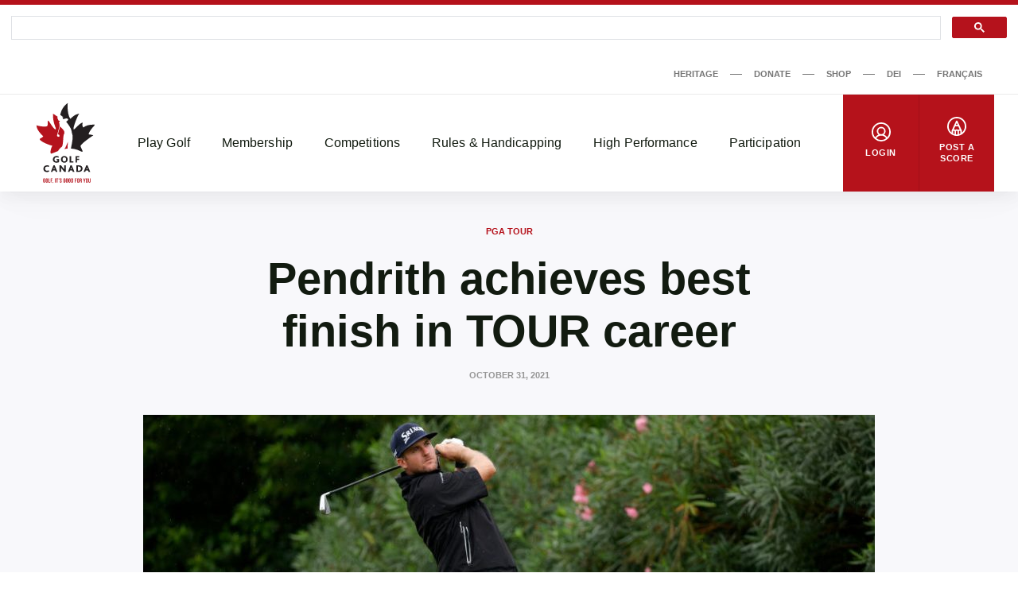

--- FILE ---
content_type: text/html; charset=UTF-8
request_url: https://dev-www.golfcanada.ca/articles/pendrith-achieves-best-finish-in-tour-career/
body_size: 68540
content:
<!DOCTYPE html>
<html lang="en-CA">
  <head>
    <meta charset="UTF-8">
<meta http-equiv="X-UA-Compatible" content="IE=edge">
<meta name="viewport" content="width=device-width, initial-scale=1">


  <meta name="apple-itunes-app" content="app-id=635386429">


<title>Pendrith achieves best finish in TOUR career &#8211; Golf Canada</title>
<meta name='robots' content='noindex, nofollow' />
	<style>img:is([sizes="auto" i], [sizes^="auto," i]) { contain-intrinsic-size: 3000px 1500px }</style>
	<link rel='dns-prefetch' href='//dev-www.golfcanada.ca' />
<script>
window._wpemojiSettings = {"baseUrl":"https:\/\/s.w.org\/images\/core\/emoji\/15.0.3\/72x72\/","ext":".png","svgUrl":"https:\/\/s.w.org\/images\/core\/emoji\/15.0.3\/svg\/","svgExt":".svg","source":{"concatemoji":"https:\/\/dev-www.golfcanada.ca\/wp\/wp-includes\/js\/wp-emoji-release.min.js?ver=6.7.2"}};
/*! This file is auto-generated */
!function(i,n){var o,s,e;function c(e){try{var t={supportTests:e,timestamp:(new Date).valueOf()};sessionStorage.setItem(o,JSON.stringify(t))}catch(e){}}function p(e,t,n){e.clearRect(0,0,e.canvas.width,e.canvas.height),e.fillText(t,0,0);var t=new Uint32Array(e.getImageData(0,0,e.canvas.width,e.canvas.height).data),r=(e.clearRect(0,0,e.canvas.width,e.canvas.height),e.fillText(n,0,0),new Uint32Array(e.getImageData(0,0,e.canvas.width,e.canvas.height).data));return t.every(function(e,t){return e===r[t]})}function u(e,t,n){switch(t){case"flag":return n(e,"\ud83c\udff3\ufe0f\u200d\u26a7\ufe0f","\ud83c\udff3\ufe0f\u200b\u26a7\ufe0f")?!1:!n(e,"\ud83c\uddfa\ud83c\uddf3","\ud83c\uddfa\u200b\ud83c\uddf3")&&!n(e,"\ud83c\udff4\udb40\udc67\udb40\udc62\udb40\udc65\udb40\udc6e\udb40\udc67\udb40\udc7f","\ud83c\udff4\u200b\udb40\udc67\u200b\udb40\udc62\u200b\udb40\udc65\u200b\udb40\udc6e\u200b\udb40\udc67\u200b\udb40\udc7f");case"emoji":return!n(e,"\ud83d\udc26\u200d\u2b1b","\ud83d\udc26\u200b\u2b1b")}return!1}function f(e,t,n){var r="undefined"!=typeof WorkerGlobalScope&&self instanceof WorkerGlobalScope?new OffscreenCanvas(300,150):i.createElement("canvas"),a=r.getContext("2d",{willReadFrequently:!0}),o=(a.textBaseline="top",a.font="600 32px Arial",{});return e.forEach(function(e){o[e]=t(a,e,n)}),o}function t(e){var t=i.createElement("script");t.src=e,t.defer=!0,i.head.appendChild(t)}"undefined"!=typeof Promise&&(o="wpEmojiSettingsSupports",s=["flag","emoji"],n.supports={everything:!0,everythingExceptFlag:!0},e=new Promise(function(e){i.addEventListener("DOMContentLoaded",e,{once:!0})}),new Promise(function(t){var n=function(){try{var e=JSON.parse(sessionStorage.getItem(o));if("object"==typeof e&&"number"==typeof e.timestamp&&(new Date).valueOf()<e.timestamp+604800&&"object"==typeof e.supportTests)return e.supportTests}catch(e){}return null}();if(!n){if("undefined"!=typeof Worker&&"undefined"!=typeof OffscreenCanvas&&"undefined"!=typeof URL&&URL.createObjectURL&&"undefined"!=typeof Blob)try{var e="postMessage("+f.toString()+"("+[JSON.stringify(s),u.toString(),p.toString()].join(",")+"));",r=new Blob([e],{type:"text/javascript"}),a=new Worker(URL.createObjectURL(r),{name:"wpTestEmojiSupports"});return void(a.onmessage=function(e){c(n=e.data),a.terminate(),t(n)})}catch(e){}c(n=f(s,u,p))}t(n)}).then(function(e){for(var t in e)n.supports[t]=e[t],n.supports.everything=n.supports.everything&&n.supports[t],"flag"!==t&&(n.supports.everythingExceptFlag=n.supports.everythingExceptFlag&&n.supports[t]);n.supports.everythingExceptFlag=n.supports.everythingExceptFlag&&!n.supports.flag,n.DOMReady=!1,n.readyCallback=function(){n.DOMReady=!0}}).then(function(){return e}).then(function(){var e;n.supports.everything||(n.readyCallback(),(e=n.source||{}).concatemoji?t(e.concatemoji):e.wpemoji&&e.twemoji&&(t(e.twemoji),t(e.wpemoji)))}))}((window,document),window._wpemojiSettings);
</script>
<style id='wp-emoji-styles-inline-css'>

	img.wp-smiley, img.emoji {
		display: inline !important;
		border: none !important;
		box-shadow: none !important;
		height: 1em !important;
		width: 1em !important;
		margin: 0 0.07em !important;
		vertical-align: -0.1em !important;
		background: none !important;
		padding: 0 !important;
	}
</style>
<link rel='stylesheet' id='wp-block-library-css' href='https://dev-www.golfcanada.ca/wp/wp-includes/css/dist/block-library/style.min.css?ver=6.7.2' media='all' />
<style id='classic-theme-styles-inline-css'>
/*! This file is auto-generated */
.wp-block-button__link{color:#fff;background-color:#32373c;border-radius:9999px;box-shadow:none;text-decoration:none;padding:calc(.667em + 2px) calc(1.333em + 2px);font-size:1.125em}.wp-block-file__button{background:#32373c;color:#fff;text-decoration:none}
</style>
<style id='global-styles-inline-css'>
:root{--wp--preset--aspect-ratio--square: 1;--wp--preset--aspect-ratio--4-3: 4/3;--wp--preset--aspect-ratio--3-4: 3/4;--wp--preset--aspect-ratio--3-2: 3/2;--wp--preset--aspect-ratio--2-3: 2/3;--wp--preset--aspect-ratio--16-9: 16/9;--wp--preset--aspect-ratio--9-16: 9/16;--wp--preset--color--black: #121b10;--wp--preset--color--cyan-bluish-gray: #abb8c3;--wp--preset--color--white: #ffffff;--wp--preset--color--pale-pink: #f78da7;--wp--preset--color--vivid-red: #cf2e2e;--wp--preset--color--luminous-vivid-orange: #ff6900;--wp--preset--color--luminous-vivid-amber: #fcb900;--wp--preset--color--light-green-cyan: #7bdcb5;--wp--preset--color--vivid-green-cyan: #00d084;--wp--preset--color--pale-cyan-blue: #8ed1fc;--wp--preset--color--vivid-cyan-blue: #0693e3;--wp--preset--color--vivid-purple: #9b51e0;--wp--preset--color--grey: #767676;--wp--preset--color--primary: #b5121b;--wp--preset--gradient--vivid-cyan-blue-to-vivid-purple: linear-gradient(135deg,rgba(6,147,227,1) 0%,rgb(155,81,224) 100%);--wp--preset--gradient--light-green-cyan-to-vivid-green-cyan: linear-gradient(135deg,rgb(122,220,180) 0%,rgb(0,208,130) 100%);--wp--preset--gradient--luminous-vivid-amber-to-luminous-vivid-orange: linear-gradient(135deg,rgba(252,185,0,1) 0%,rgba(255,105,0,1) 100%);--wp--preset--gradient--luminous-vivid-orange-to-vivid-red: linear-gradient(135deg,rgba(255,105,0,1) 0%,rgb(207,46,46) 100%);--wp--preset--gradient--very-light-gray-to-cyan-bluish-gray: linear-gradient(135deg,rgb(238,238,238) 0%,rgb(169,184,195) 100%);--wp--preset--gradient--cool-to-warm-spectrum: linear-gradient(135deg,rgb(74,234,220) 0%,rgb(151,120,209) 20%,rgb(207,42,186) 40%,rgb(238,44,130) 60%,rgb(251,105,98) 80%,rgb(254,248,76) 100%);--wp--preset--gradient--blush-light-purple: linear-gradient(135deg,rgb(255,206,236) 0%,rgb(152,150,240) 100%);--wp--preset--gradient--blush-bordeaux: linear-gradient(135deg,rgb(254,205,165) 0%,rgb(254,45,45) 50%,rgb(107,0,62) 100%);--wp--preset--gradient--luminous-dusk: linear-gradient(135deg,rgb(255,203,112) 0%,rgb(199,81,192) 50%,rgb(65,88,208) 100%);--wp--preset--gradient--pale-ocean: linear-gradient(135deg,rgb(255,245,203) 0%,rgb(182,227,212) 50%,rgb(51,167,181) 100%);--wp--preset--gradient--electric-grass: linear-gradient(135deg,rgb(202,248,128) 0%,rgb(113,206,126) 100%);--wp--preset--gradient--midnight: linear-gradient(135deg,rgb(2,3,129) 0%,rgb(40,116,252) 100%);--wp--preset--font-size--small: 13px;--wp--preset--font-size--medium: 20px;--wp--preset--font-size--large: 36px;--wp--preset--font-size--x-large: 42px;--wp--preset--spacing--20: 0.44rem;--wp--preset--spacing--30: 0.67rem;--wp--preset--spacing--40: 1rem;--wp--preset--spacing--50: 1.5rem;--wp--preset--spacing--60: 2.25rem;--wp--preset--spacing--70: 3.38rem;--wp--preset--spacing--80: 5.06rem;--wp--preset--shadow--natural: 6px 6px 9px rgba(0, 0, 0, 0.2);--wp--preset--shadow--deep: 12px 12px 50px rgba(0, 0, 0, 0.4);--wp--preset--shadow--sharp: 6px 6px 0px rgba(0, 0, 0, 0.2);--wp--preset--shadow--outlined: 6px 6px 0px -3px rgba(255, 255, 255, 1), 6px 6px rgba(0, 0, 0, 1);--wp--preset--shadow--crisp: 6px 6px 0px rgba(0, 0, 0, 1);}:where(.is-layout-flex){gap: 0.5em;}:where(.is-layout-grid){gap: 0.5em;}body .is-layout-flex{display: flex;}.is-layout-flex{flex-wrap: wrap;align-items: center;}.is-layout-flex > :is(*, div){margin: 0;}body .is-layout-grid{display: grid;}.is-layout-grid > :is(*, div){margin: 0;}:where(.wp-block-columns.is-layout-flex){gap: 2em;}:where(.wp-block-columns.is-layout-grid){gap: 2em;}:where(.wp-block-post-template.is-layout-flex){gap: 1.25em;}:where(.wp-block-post-template.is-layout-grid){gap: 1.25em;}.has-black-color{color: var(--wp--preset--color--black) !important;}.has-cyan-bluish-gray-color{color: var(--wp--preset--color--cyan-bluish-gray) !important;}.has-white-color{color: var(--wp--preset--color--white) !important;}.has-pale-pink-color{color: var(--wp--preset--color--pale-pink) !important;}.has-vivid-red-color{color: var(--wp--preset--color--vivid-red) !important;}.has-luminous-vivid-orange-color{color: var(--wp--preset--color--luminous-vivid-orange) !important;}.has-luminous-vivid-amber-color{color: var(--wp--preset--color--luminous-vivid-amber) !important;}.has-light-green-cyan-color{color: var(--wp--preset--color--light-green-cyan) !important;}.has-vivid-green-cyan-color{color: var(--wp--preset--color--vivid-green-cyan) !important;}.has-pale-cyan-blue-color{color: var(--wp--preset--color--pale-cyan-blue) !important;}.has-vivid-cyan-blue-color{color: var(--wp--preset--color--vivid-cyan-blue) !important;}.has-vivid-purple-color{color: var(--wp--preset--color--vivid-purple) !important;}.has-black-background-color{background-color: var(--wp--preset--color--black) !important;}.has-cyan-bluish-gray-background-color{background-color: var(--wp--preset--color--cyan-bluish-gray) !important;}.has-white-background-color{background-color: var(--wp--preset--color--white) !important;}.has-pale-pink-background-color{background-color: var(--wp--preset--color--pale-pink) !important;}.has-vivid-red-background-color{background-color: var(--wp--preset--color--vivid-red) !important;}.has-luminous-vivid-orange-background-color{background-color: var(--wp--preset--color--luminous-vivid-orange) !important;}.has-luminous-vivid-amber-background-color{background-color: var(--wp--preset--color--luminous-vivid-amber) !important;}.has-light-green-cyan-background-color{background-color: var(--wp--preset--color--light-green-cyan) !important;}.has-vivid-green-cyan-background-color{background-color: var(--wp--preset--color--vivid-green-cyan) !important;}.has-pale-cyan-blue-background-color{background-color: var(--wp--preset--color--pale-cyan-blue) !important;}.has-vivid-cyan-blue-background-color{background-color: var(--wp--preset--color--vivid-cyan-blue) !important;}.has-vivid-purple-background-color{background-color: var(--wp--preset--color--vivid-purple) !important;}.has-black-border-color{border-color: var(--wp--preset--color--black) !important;}.has-cyan-bluish-gray-border-color{border-color: var(--wp--preset--color--cyan-bluish-gray) !important;}.has-white-border-color{border-color: var(--wp--preset--color--white) !important;}.has-pale-pink-border-color{border-color: var(--wp--preset--color--pale-pink) !important;}.has-vivid-red-border-color{border-color: var(--wp--preset--color--vivid-red) !important;}.has-luminous-vivid-orange-border-color{border-color: var(--wp--preset--color--luminous-vivid-orange) !important;}.has-luminous-vivid-amber-border-color{border-color: var(--wp--preset--color--luminous-vivid-amber) !important;}.has-light-green-cyan-border-color{border-color: var(--wp--preset--color--light-green-cyan) !important;}.has-vivid-green-cyan-border-color{border-color: var(--wp--preset--color--vivid-green-cyan) !important;}.has-pale-cyan-blue-border-color{border-color: var(--wp--preset--color--pale-cyan-blue) !important;}.has-vivid-cyan-blue-border-color{border-color: var(--wp--preset--color--vivid-cyan-blue) !important;}.has-vivid-purple-border-color{border-color: var(--wp--preset--color--vivid-purple) !important;}.has-vivid-cyan-blue-to-vivid-purple-gradient-background{background: var(--wp--preset--gradient--vivid-cyan-blue-to-vivid-purple) !important;}.has-light-green-cyan-to-vivid-green-cyan-gradient-background{background: var(--wp--preset--gradient--light-green-cyan-to-vivid-green-cyan) !important;}.has-luminous-vivid-amber-to-luminous-vivid-orange-gradient-background{background: var(--wp--preset--gradient--luminous-vivid-amber-to-luminous-vivid-orange) !important;}.has-luminous-vivid-orange-to-vivid-red-gradient-background{background: var(--wp--preset--gradient--luminous-vivid-orange-to-vivid-red) !important;}.has-very-light-gray-to-cyan-bluish-gray-gradient-background{background: var(--wp--preset--gradient--very-light-gray-to-cyan-bluish-gray) !important;}.has-cool-to-warm-spectrum-gradient-background{background: var(--wp--preset--gradient--cool-to-warm-spectrum) !important;}.has-blush-light-purple-gradient-background{background: var(--wp--preset--gradient--blush-light-purple) !important;}.has-blush-bordeaux-gradient-background{background: var(--wp--preset--gradient--blush-bordeaux) !important;}.has-luminous-dusk-gradient-background{background: var(--wp--preset--gradient--luminous-dusk) !important;}.has-pale-ocean-gradient-background{background: var(--wp--preset--gradient--pale-ocean) !important;}.has-electric-grass-gradient-background{background: var(--wp--preset--gradient--electric-grass) !important;}.has-midnight-gradient-background{background: var(--wp--preset--gradient--midnight) !important;}.has-small-font-size{font-size: var(--wp--preset--font-size--small) !important;}.has-medium-font-size{font-size: var(--wp--preset--font-size--medium) !important;}.has-large-font-size{font-size: var(--wp--preset--font-size--large) !important;}.has-x-large-font-size{font-size: var(--wp--preset--font-size--x-large) !important;}
:where(.wp-block-post-template.is-layout-flex){gap: 1.25em;}:where(.wp-block-post-template.is-layout-grid){gap: 1.25em;}
:where(.wp-block-columns.is-layout-flex){gap: 2em;}:where(.wp-block-columns.is-layout-grid){gap: 2em;}
:root :where(.wp-block-pullquote){font-size: 1.5em;line-height: 1.6;}
</style>
<link rel='stylesheet' id='golfcanada-augusta-theme-css' href='https://dev-www.golfcanada.ca/app/themes/golfcanada-augusta/assets/theme.css?ver=411c10b' media='all' />
<script src="https://dev-www.golfcanada.ca/wp/wp-includes/js/jquery/jquery.min.js?ver=3.7.1" id="jquery-core-js"></script>
<script src="https://dev-www.golfcanada.ca/wp/wp-includes/js/jquery/jquery-migrate.min.js?ver=3.4.1" id="jquery-migrate-js"></script>
<link rel="https://api.w.org/" href="https://dev-www.golfcanada.ca/wp-json/" /><link rel="alternate" title="JSON" type="application/json" href="https://dev-www.golfcanada.ca/wp-json/wp/v2/posts/230286" /><link rel="EditURI" type="application/rsd+xml" title="RSD" href="https://dev-www.golfcanada.ca/wp/xmlrpc.php?rsd" />
<meta name="generator" content="WordPress 6.7.2" />
<link rel="canonical" href="https://dev-www.golfcanada.ca/articles/pendrith-achieves-best-finish-in-tour-career/" />
<link rel='shortlink' href='https://dev-www.golfcanada.ca/?p=230286' />
<link rel="alternate" title="oEmbed (JSON)" type="application/json+oembed" href="https://dev-www.golfcanada.ca/wp-json/oembed/1.0/embed?url=https%3A%2F%2Fdev-www.golfcanada.ca%2Farticles%2Fpendrith-achieves-best-finish-in-tour-career%2F" />
<link rel="alternate" title="oEmbed (XML)" type="text/xml+oembed" href="https://dev-www.golfcanada.ca/wp-json/oembed/1.0/embed?url=https%3A%2F%2Fdev-www.golfcanada.ca%2Farticles%2Fpendrith-achieves-best-finish-in-tour-career%2F&#038;format=xml" />
<link rel="icon" href="https://d34oo5x54o72bd.cloudfront.net/app/uploads/2021/02/Golf-Canada-POS-RGB-PREFERRED-2-150x150.jpg" sizes="32x32" />
<link rel="icon" href="https://d34oo5x54o72bd.cloudfront.net/app/uploads/2021/02/Golf-Canada-POS-RGB-PREFERRED-2.jpg" sizes="192x192" />
<link rel="apple-touch-icon" href="https://d34oo5x54o72bd.cloudfront.net/app/uploads/2021/02/Golf-Canada-POS-RGB-PREFERRED-2.jpg" />
<meta name="msapplication-TileImage" content="https://d34oo5x54o72bd.cloudfront.net/app/uploads/2021/02/Golf-Canada-POS-RGB-PREFERRED-2.jpg" />
    <script>
      var googletag = googletag || {};
      googletag.cmd = googletag.cmd || [];
      (function() {
          var gads = document.createElement("script");
          gads.async = true;
          gads.type = "text/javascript";
          var useSSL = "https:" == document.location.protocol;
          gads.src = (useSSL ? "https:" : "http:") + "//www.googletagservices.com/tag/js/gpt.js";
          var node = document.getElementsByTagName("script")[0];
          node.parentNode.insertBefore(gads, node);
      })();

      googletag.cmd.push(function() {
          var str_domain = window.location.host;
          var str_url = window.location.pathname;
          var str_lang = document.getElementsByTagName('html')[0].getAttribute('lang');

          googletag.pubads().enableSingleRequest();
          googletag.pubads().collapseEmptyDivs(true);
          googletag.pubads().setTargeting('domain', str_domain.toLowerCase());
          googletag.pubads().setTargeting('url', str_url.toLowerCase());
          googletag.pubads().setTargeting('lang', str_lang);
          googletag.enableServices();
      });
    </script>
      </head>
  <body class="wp-site">
    
<header class="layout-header">
      <script>
if ( typeof window.GolfCanadaAds == 'undefined' ) {
  window.GolfCanadaAds = {};
  window.GolfCanadaAds.getPathNameAsString = function() {
      var str_path = window.location.pathname;
      str_path = str_path.replace(/http(s|)\:\/\//g, '/');
      str_path = str_path.replace(/\/$/, '');
      str_path = str_path.toLowerCase();

      return str_path;
  }
}

var googletag = googletag || {};
googletag.cmd = googletag.cmd || [];
(function() {
    var gads = document.createElement("script");
    gads.async = true;
    gads.type = "text/javascript";
    var useSSL = "https:" == document.location.protocol;
    gads.src = (useSSL ? "https:" : "http:") + "//www.googletagservices.com/tag/js/gpt.js";
    var node = document.getElementsByTagName("script")[0];
    node.parentNode.insertBefore(gads, node);
})();

googletag.cmd.push(function() {
    var str_domain = window.location.host;
    var str_url = window.location.pathname;
    var str_lang = document.getElementsByTagName('html')[0].getAttribute('lang');

    googletag.pubads().enableSingleRequest();
    googletag.pubads().collapseEmptyDivs(true);
    googletag.pubads().setTargeting('domain', str_domain.toLowerCase());
    googletag.pubads().setTargeting('url', str_url.toLowerCase());
    googletag.pubads().setTargeting('lang', str_lang);
    googletag.enableServices();
});
</script>

<div class="layout-ad-page-top">
  <div class="wp-block ad-page-top">

<script async src="https://cse.google.com/cse.js?cx=1594db8caf2f846a3">
</script>

<script>// force to clean the #gsc.tab=0 in the url
  function cleanHash() {
    if (window.location.hash.startsWith("#gsc.tab")) {
      history.replaceState(null, "", window.location.pathname + window.location.search);
    }
  }

  // Clean once on page load
  window.addEventListener("load", function () {
    cleanHash();

    // Keep cleaning for a bit after load, in case GCS re-adds it
    let attempts = 0;
    const interval = setInterval(() => {
      cleanHash();
      attempts++;
      if (attempts > 20) clearInterval(interval); // stop after ~10s
    }, 500);
  });

  // Also handle any later hash changes
  window.addEventListener("hashchange", cleanHash);
</script>







    
<div class="gcse-search"></div>
    
    <div class="ad-content" id="gc-ads-block-1" style="text-align: center; display: block; clear: both;"></div>
    <script>
    googletag.cmd.push(function() {
        var str_ad_unit = '/61175202/Golf_Canada_Network_Leaderboard_BigBox';
        var str_ad_id = 'gc-ads-block-1';
        var int_width = window.innerWidth || document.documentElement.clientWidth;
        var int_width_mobile_max = 768;

        if ( int_width > int_width_mobile_max ) {
          googletag.defineSlot(str_ad_unit, [ [728, 90], [970, 90] ], str_ad_id).addService(googletag.pubads());
        }
        else {
          googletag.defineSlot(str_ad_unit, [ [320, 50] ], str_ad_id).addService(googletag.pubads());
        }

        googletag.display(str_ad_id);
    });
    </script>
  </div>
</div>
  




  <div class="nav--desktop">
    <div class="nav-secondary">
      <div class="wrapper">
        <div class="nav-secondary__container"><ul id="menu-secondary-menu-en" class="nav-secondary__menu"><li id="menu-item-110285" class="menu-item menu-item-type-custom menu-item-object-custom menu-item-110285"><a target="_blank" href="https://heritage.golfcanada.ca/" data-external="true">Heritage</a></li>
<li id="menu-item-54" class="menu-item menu-item-type-custom menu-item-object-custom menu-item-54"><a target="_blank" href="https://secure.e2rm.com/registrant/DonationPage.aspx?eventid=342380&#038;langpref=en-CA&#038;Referrer=https%3a%2f%2fadmin.e2rm.com%2f" data-external="true">Donate</a></li>
<li id="menu-item-55" class="menu-item menu-item-type-custom menu-item-object-custom menu-item-55"><a target="_blank" href="https://e.golfcanada.ca/" data-external="true">Shop</a></li>
<li id="menu-item-227616" class="menu-item menu-item-type-post_type menu-item-object-page menu-item-227616"><a href="https://dev-www.golfcanada.ca/diversity-equity-and-inclusion/">DEI</a></li>
<li id="menu-item-53-fr" class="lang-item lang-item-5 lang-item-fr no-translation lang-item-first menu-item menu-item-type-custom menu-item-object-custom menu-item-53-fr"><a href="https://dev-www.golfcanada.ca/fr/" hreflang="fr-CA" lang="fr-CA">Français</a></li>
</ul></div>      </div>
    </div>

    <nav class="nav-main">
      <div class="wrapper">
        <a href="https://dev-www.golfcanada.ca" class="nav-main__logo">
          <img
            src="https://dev-www.golfcanada.ca/app/themes/golfcanada-augusta/assets/images/en/logo.svg"
            alt="Golf Canada"
          >
        </a>

        <div class="nav-main__container"><ul id="menu-main-menu-en" class="nav-main__menu"><div class="nav-main__sub-menu-background"></div><li id="menu-item-17" class="menu-item menu-item-type-custom menu-item-object-custom menu-item-has-children menu-item-17"><a href="#">Play Golf</a>
<div class='sub-menu-container'><div class='sub-menu-wrapper'><img class='sub-menu-image lazyload' data-index='1' src='https://d34oo5x54o72bd.cloudfront.net/app/uploads/2021/03/Golfer-2019-CPWO-silhoutte-1-1980x1113-1.jpg' srcset='' data-src='https://d34oo5x54o72bd.cloudfront.net/app/uploads/2021/03/Golfer-2019-CPWO-silhoutte-1-1980x1113-1.jpg' alt='' loading='lazy'><img class='sub-menu-image lazyload' data-index='2' src='https://d34oo5x54o72bd.cloudfront.net/app/uploads/2021/02/golfers.jpg' srcset='' data-src='https://d34oo5x54o72bd.cloudfront.net/app/uploads/2021/02/golfers.jpg' alt='' loading='lazy'><img class='sub-menu-image lazyload' data-index='3' src='https://d34oo5x54o72bd.cloudfront.net/app/uploads/2021/03/02-Tuesday-RBC-CanadianOpen-web.jpg' srcset='' data-src='https://d34oo5x54o72bd.cloudfront.net/app/uploads/2021/03/02-Tuesday-RBC-CanadianOpen-web.jpg' alt='' loading='lazy'><img class='sub-menu-image lazyload' data-index='4' src='https://d34oo5x54o72bd.cloudfront.net/app/uploads/2021/03/2019-Rules-KneeDrop-1980x1114-1.jpg' srcset='' data-src='https://d34oo5x54o72bd.cloudfront.net/app/uploads/2021/03/2019-Rules-KneeDrop-1980x1114-1.jpg' alt='' loading='lazy'><img class='sub-menu-image lazyload' data-index='5' src='https://d34oo5x54o72bd.cloudfront.net/app/uploads/2021/03/1279647821.jpg' srcset='' data-src='https://d34oo5x54o72bd.cloudfront.net/app/uploads/2021/03/1279647821.jpg' alt='' loading='lazy'><img class='sub-menu-image lazyload' data-index='6' src='https://d34oo5x54o72bd.cloudfront.net/app/uploads/2021/03/JSC-1-cropped-1-scaled-1.jpeg' srcset='' data-src='https://d34oo5x54o72bd.cloudfront.net/app/uploads/2021/03/JSC-1-cropped-1-scaled-1.jpeg' alt='' loading='lazy'><ul class="sub-menu">
	<li id="menu-item-131614" class="menu-item menu-item-type-post_type menu-item-object-page menu-item-131614"><a href="https://dev-www.golfcanada.ca/find-a-course/">Find A Course</a></li>
	<li id="menu-item-245" class="menu-item menu-item-type-post_type menu-item-object-page menu-item-245"><a href="https://dev-www.golfcanada.ca/golf-canada-app/">Golf Canada App</a></li>
	<li id="menu-item-219" class="menu-item menu-item-type-post_type menu-item-object-page menu-item-219"><a href="https://dev-www.golfcanada.ca/golf-101/">Golf 101</a></li>
	<li id="menu-item-322" class="menu-item menu-item-type-post_type menu-item-object-page menu-item-322"><a href="https://dev-www.golfcanada.ca/game-format/">Game Formats</a></li>
</ul></div></div>
</li>
<li id="menu-item-20" class="menu-item menu-item-type-custom menu-item-object-custom menu-item-has-children menu-item-20"><a href="#">Membership</a>
<div class='sub-menu-container'><div class='sub-menu-wrapper'><img class='sub-menu-image lazyload' data-index='1' src='https://d34oo5x54o72bd.cloudfront.net/app/uploads/2021/03/Golfer-2019-CPWO-silhoutte-1-1980x1113-1.jpg' srcset='' data-src='https://d34oo5x54o72bd.cloudfront.net/app/uploads/2021/03/Golfer-2019-CPWO-silhoutte-1-1980x1113-1.jpg' alt='' loading='lazy'><img class='sub-menu-image lazyload' data-index='2' src='https://d34oo5x54o72bd.cloudfront.net/app/uploads/2021/02/golfers.jpg' srcset='' data-src='https://d34oo5x54o72bd.cloudfront.net/app/uploads/2021/02/golfers.jpg' alt='' loading='lazy'><img class='sub-menu-image lazyload' data-index='3' src='https://d34oo5x54o72bd.cloudfront.net/app/uploads/2021/03/02-Tuesday-RBC-CanadianOpen-web.jpg' srcset='' data-src='https://d34oo5x54o72bd.cloudfront.net/app/uploads/2021/03/02-Tuesday-RBC-CanadianOpen-web.jpg' alt='' loading='lazy'><img class='sub-menu-image lazyload' data-index='4' src='https://d34oo5x54o72bd.cloudfront.net/app/uploads/2021/03/2019-Rules-KneeDrop-1980x1114-1.jpg' srcset='' data-src='https://d34oo5x54o72bd.cloudfront.net/app/uploads/2021/03/2019-Rules-KneeDrop-1980x1114-1.jpg' alt='' loading='lazy'><img class='sub-menu-image lazyload' data-index='5' src='https://d34oo5x54o72bd.cloudfront.net/app/uploads/2021/03/1279647821.jpg' srcset='' data-src='https://d34oo5x54o72bd.cloudfront.net/app/uploads/2021/03/1279647821.jpg' alt='' loading='lazy'><img class='sub-menu-image lazyload' data-index='6' src='https://d34oo5x54o72bd.cloudfront.net/app/uploads/2021/03/JSC-1-cropped-1-scaled-1.jpeg' srcset='' data-src='https://d34oo5x54o72bd.cloudfront.net/app/uploads/2021/03/JSC-1-cropped-1-scaled-1.jpeg' alt='' loading='lazy'><ul class="sub-menu">
	<li id="menu-item-220" class="menu-item menu-item-type-custom menu-item-object-custom menu-item-220"><a target="_blank" href="https://join.golfcanada.ca/?ref=GCWEBSITE_MEMBERSHIP_MENU&#038;utm_source=golfcanadaca&#038;utm_medium=website&#038;utm_campaign=membership_menu" data-external="true">Join Golf Canada</a></li>
	<li id="menu-item-131754" class="menu-item menu-item-type-custom menu-item-object-custom menu-item-131754"><a href="https://dev-www.golfcanada.ca/contact-us/#MEMBER-SERVICES">Member Support</a></li>
	<li id="menu-item-293" class="menu-item menu-item-type-post_type menu-item-object-page menu-item-293"><a href="https://dev-www.golfcanada.ca/incident-protection/">Incident Protection</a></li>
	<li id="menu-item-254560" class="menu-item menu-item-type-post_type menu-item-object-page menu-item-254560"><a href="https://dev-www.golfcanada.ca/hole-in-one-report/">Hole in One Report</a></li>
	<li id="menu-item-183158" class="menu-item menu-item-type-post_type menu-item-object-page menu-item-183158"><a href="https://dev-www.golfcanada.ca/memberclubresources/">Member Club Resources</a></li>
	<li id="menu-item-428" class="menu-item menu-item-type-custom menu-item-object-custom menu-item-428"><a target="_blank" href="https://scg.golfcanada.ca/scoring" data-external="true">Handicap Index Lookup</a></li>
</ul></div></div>
</li>
<li id="menu-item-21" class="menu-item menu-item-type-custom menu-item-object-custom menu-item-has-children menu-item-21"><a href="#">Competitions</a>
<div class='sub-menu-container'><div class='sub-menu-wrapper'><img class='sub-menu-image lazyload' data-index='1' src='https://d34oo5x54o72bd.cloudfront.net/app/uploads/2021/03/Golfer-2019-CPWO-silhoutte-1-1980x1113-1.jpg' srcset='' data-src='https://d34oo5x54o72bd.cloudfront.net/app/uploads/2021/03/Golfer-2019-CPWO-silhoutte-1-1980x1113-1.jpg' alt='' loading='lazy'><img class='sub-menu-image lazyload' data-index='2' src='https://d34oo5x54o72bd.cloudfront.net/app/uploads/2021/02/golfers.jpg' srcset='' data-src='https://d34oo5x54o72bd.cloudfront.net/app/uploads/2021/02/golfers.jpg' alt='' loading='lazy'><img class='sub-menu-image lazyload' data-index='3' src='https://d34oo5x54o72bd.cloudfront.net/app/uploads/2021/03/02-Tuesday-RBC-CanadianOpen-web.jpg' srcset='' data-src='https://d34oo5x54o72bd.cloudfront.net/app/uploads/2021/03/02-Tuesday-RBC-CanadianOpen-web.jpg' alt='' loading='lazy'><img class='sub-menu-image lazyload' data-index='4' src='https://d34oo5x54o72bd.cloudfront.net/app/uploads/2021/03/2019-Rules-KneeDrop-1980x1114-1.jpg' srcset='' data-src='https://d34oo5x54o72bd.cloudfront.net/app/uploads/2021/03/2019-Rules-KneeDrop-1980x1114-1.jpg' alt='' loading='lazy'><img class='sub-menu-image lazyload' data-index='5' src='https://d34oo5x54o72bd.cloudfront.net/app/uploads/2021/03/1279647821.jpg' srcset='' data-src='https://d34oo5x54o72bd.cloudfront.net/app/uploads/2021/03/1279647821.jpg' alt='' loading='lazy'><img class='sub-menu-image lazyload' data-index='6' src='https://d34oo5x54o72bd.cloudfront.net/app/uploads/2021/03/JSC-1-cropped-1-scaled-1.jpeg' srcset='' data-src='https://d34oo5x54o72bd.cloudfront.net/app/uploads/2021/03/JSC-1-cropped-1-scaled-1.jpeg' alt='' loading='lazy'><ul class="sub-menu">
	<li id="menu-item-130750" class="menu-item menu-item-type-post_type menu-item-object-page menu-item-130750"><a href="https://dev-www.golfcanada.ca/competitions-calendar/">Calendar</a></li>
	<li id="menu-item-24" class="menu-item menu-item-type-custom menu-item-object-custom menu-item-24"><a target="_blank" href="https://cpwomensopen.com/" data-external="true">CP Women’s Open</a></li>
	<li id="menu-item-23" class="menu-item menu-item-type-custom menu-item-object-custom menu-item-23"><a target="_blank" href="https://rbccanadianopen.com/" data-external="true">RBC Canadian Open</a></li>
	<li id="menu-item-444" class="menu-item menu-item-type-custom menu-item-object-custom menu-item-444"><a target="_blank" href="http://www.worldjuniorgirls.com/" data-external="true">World Junior Girls Championship</a></li>
	<li id="menu-item-231653" class="menu-item menu-item-type-post_type menu-item-object-page menu-item-231653"><a href="https://dev-www.golfcanada.ca/past-results/">Past Results</a></li>
	<li id="menu-item-229906" class="menu-item menu-item-type-custom menu-item-object-custom menu-item-229906"><a href="https://dev-www.golfcanada.ca/golf-canada-policies/#Golf-Canada-Competition-Policies">Competition Policies</a></li>
</ul></div></div>
</li>
<li id="menu-item-25" class="menu-item menu-item-type-custom menu-item-object-custom menu-item-has-children menu-item-25"><a href="#">Rules &#038; Handicapping</a>
<div class='sub-menu-container'><div class='sub-menu-wrapper'><img class='sub-menu-image lazyload' data-index='1' src='https://d34oo5x54o72bd.cloudfront.net/app/uploads/2021/03/Golfer-2019-CPWO-silhoutte-1-1980x1113-1.jpg' srcset='' data-src='https://d34oo5x54o72bd.cloudfront.net/app/uploads/2021/03/Golfer-2019-CPWO-silhoutte-1-1980x1113-1.jpg' alt='' loading='lazy'><img class='sub-menu-image lazyload' data-index='2' src='https://d34oo5x54o72bd.cloudfront.net/app/uploads/2021/02/golfers.jpg' srcset='' data-src='https://d34oo5x54o72bd.cloudfront.net/app/uploads/2021/02/golfers.jpg' alt='' loading='lazy'><img class='sub-menu-image lazyload' data-index='3' src='https://d34oo5x54o72bd.cloudfront.net/app/uploads/2021/03/02-Tuesday-RBC-CanadianOpen-web.jpg' srcset='' data-src='https://d34oo5x54o72bd.cloudfront.net/app/uploads/2021/03/02-Tuesday-RBC-CanadianOpen-web.jpg' alt='' loading='lazy'><img class='sub-menu-image lazyload' data-index='4' src='https://d34oo5x54o72bd.cloudfront.net/app/uploads/2021/03/2019-Rules-KneeDrop-1980x1114-1.jpg' srcset='' data-src='https://d34oo5x54o72bd.cloudfront.net/app/uploads/2021/03/2019-Rules-KneeDrop-1980x1114-1.jpg' alt='' loading='lazy'><img class='sub-menu-image lazyload' data-index='5' src='https://d34oo5x54o72bd.cloudfront.net/app/uploads/2021/03/1279647821.jpg' srcset='' data-src='https://d34oo5x54o72bd.cloudfront.net/app/uploads/2021/03/1279647821.jpg' alt='' loading='lazy'><img class='sub-menu-image lazyload' data-index='6' src='https://d34oo5x54o72bd.cloudfront.net/app/uploads/2021/03/JSC-1-cropped-1-scaled-1.jpeg' srcset='' data-src='https://d34oo5x54o72bd.cloudfront.net/app/uploads/2021/03/JSC-1-cropped-1-scaled-1.jpeg' alt='' loading='lazy'><ul class="sub-menu">
	<li id="menu-item-327" class="menu-item menu-item-type-post_type menu-item-object-page menu-item-327"><a href="https://dev-www.golfcanada.ca/rules-of-golf/">Rules of Golf</a></li>
	<li id="menu-item-326" class="menu-item menu-item-type-post_type menu-item-object-page menu-item-326"><a href="https://dev-www.golfcanada.ca/handicapping/">Handicapping</a></li>
	<li id="menu-item-325" class="menu-item menu-item-type-post_type menu-item-object-page menu-item-325"><a href="https://dev-www.golfcanada.ca/world-handicap-system/">World Handicap System</a></li>
	<li id="menu-item-324" class="menu-item menu-item-type-post_type menu-item-object-page menu-item-324"><a href="https://dev-www.golfcanada.ca/ask-an-expert/">Ask An Expert</a></li>
	<li id="menu-item-323" class="menu-item menu-item-type-post_type menu-item-object-page menu-item-323"><a href="https://dev-www.golfcanada.ca/become-a-rules-official/">Become A Rules Official</a></li>
	<li id="menu-item-363" class="menu-item menu-item-type-post_type menu-item-object-page menu-item-363"><a href="https://dev-www.golfcanada.ca/amateur-status/">Amateur Status</a></li>
</ul></div></div>
</li>
<li id="menu-item-26" class="menu-item menu-item-type-custom menu-item-object-custom menu-item-has-children menu-item-26"><a href="#">High Performance</a>
<div class='sub-menu-container'><div class='sub-menu-wrapper'><img class='sub-menu-image lazyload' data-index='1' src='https://d34oo5x54o72bd.cloudfront.net/app/uploads/2021/03/Golfer-2019-CPWO-silhoutte-1-1980x1113-1.jpg' srcset='' data-src='https://d34oo5x54o72bd.cloudfront.net/app/uploads/2021/03/Golfer-2019-CPWO-silhoutte-1-1980x1113-1.jpg' alt='' loading='lazy'><img class='sub-menu-image lazyload' data-index='2' src='https://d34oo5x54o72bd.cloudfront.net/app/uploads/2021/02/golfers.jpg' srcset='' data-src='https://d34oo5x54o72bd.cloudfront.net/app/uploads/2021/02/golfers.jpg' alt='' loading='lazy'><img class='sub-menu-image lazyload' data-index='3' src='https://d34oo5x54o72bd.cloudfront.net/app/uploads/2021/03/02-Tuesday-RBC-CanadianOpen-web.jpg' srcset='' data-src='https://d34oo5x54o72bd.cloudfront.net/app/uploads/2021/03/02-Tuesday-RBC-CanadianOpen-web.jpg' alt='' loading='lazy'><img class='sub-menu-image lazyload' data-index='4' src='https://d34oo5x54o72bd.cloudfront.net/app/uploads/2021/03/2019-Rules-KneeDrop-1980x1114-1.jpg' srcset='' data-src='https://d34oo5x54o72bd.cloudfront.net/app/uploads/2021/03/2019-Rules-KneeDrop-1980x1114-1.jpg' alt='' loading='lazy'><img class='sub-menu-image lazyload' data-index='5' src='https://d34oo5x54o72bd.cloudfront.net/app/uploads/2021/03/1279647821.jpg' srcset='' data-src='https://d34oo5x54o72bd.cloudfront.net/app/uploads/2021/03/1279647821.jpg' alt='' loading='lazy'><img class='sub-menu-image lazyload' data-index='6' src='https://d34oo5x54o72bd.cloudfront.net/app/uploads/2021/03/JSC-1-cropped-1-scaled-1.jpeg' srcset='' data-src='https://d34oo5x54o72bd.cloudfront.net/app/uploads/2021/03/JSC-1-cropped-1-scaled-1.jpeg' alt='' loading='lazy'><ul class="sub-menu">
	<li id="menu-item-346" class="menu-item menu-item-type-post_type menu-item-object-page menu-item-346"><a href="https://dev-www.golfcanada.ca/olympics/">Olympic Games</a></li>
	<li id="menu-item-183" class="menu-item menu-item-type-post_type menu-item-object-page menu-item-183"><a href="https://dev-www.golfcanada.ca/team-canada/">Team Canada</a></li>
	<li id="menu-item-183857" class="menu-item menu-item-type-post_type menu-item-object-page menu-item-183857"><a href="https://dev-www.golfcanada.ca/team-canada-alumni/">Team Canada Alumni</a></li>
	<li id="menu-item-344" class="menu-item menu-item-type-post_type menu-item-object-page menu-item-344"><a href="https://dev-www.golfcanada.ca/canadians-on-tour/">Canadians On Tour</a></li>
	<li id="menu-item-342" class="menu-item menu-item-type-post_type menu-item-object-page menu-item-342"><a href="https://dev-www.golfcanada.ca/how-to-play-for-canada/">How To Play For Canada</a></li>
</ul></div></div>
</li>
<li id="menu-item-27" class="menu-item menu-item-type-custom menu-item-object-custom menu-item-has-children menu-item-27"><a href="#">Participation</a>
<div class='sub-menu-container'><div class='sub-menu-wrapper'><img class='sub-menu-image lazyload' data-index='1' src='https://d34oo5x54o72bd.cloudfront.net/app/uploads/2021/03/Golfer-2019-CPWO-silhoutte-1-1980x1113-1.jpg' srcset='' data-src='https://d34oo5x54o72bd.cloudfront.net/app/uploads/2021/03/Golfer-2019-CPWO-silhoutte-1-1980x1113-1.jpg' alt='' loading='lazy'><img class='sub-menu-image lazyload' data-index='2' src='https://d34oo5x54o72bd.cloudfront.net/app/uploads/2021/02/golfers.jpg' srcset='' data-src='https://d34oo5x54o72bd.cloudfront.net/app/uploads/2021/02/golfers.jpg' alt='' loading='lazy'><img class='sub-menu-image lazyload' data-index='3' src='https://d34oo5x54o72bd.cloudfront.net/app/uploads/2021/03/02-Tuesday-RBC-CanadianOpen-web.jpg' srcset='' data-src='https://d34oo5x54o72bd.cloudfront.net/app/uploads/2021/03/02-Tuesday-RBC-CanadianOpen-web.jpg' alt='' loading='lazy'><img class='sub-menu-image lazyload' data-index='4' src='https://d34oo5x54o72bd.cloudfront.net/app/uploads/2021/03/2019-Rules-KneeDrop-1980x1114-1.jpg' srcset='' data-src='https://d34oo5x54o72bd.cloudfront.net/app/uploads/2021/03/2019-Rules-KneeDrop-1980x1114-1.jpg' alt='' loading='lazy'><img class='sub-menu-image lazyload' data-index='5' src='https://d34oo5x54o72bd.cloudfront.net/app/uploads/2021/03/1279647821.jpg' srcset='' data-src='https://d34oo5x54o72bd.cloudfront.net/app/uploads/2021/03/1279647821.jpg' alt='' loading='lazy'><img class='sub-menu-image lazyload' data-index='6' src='https://d34oo5x54o72bd.cloudfront.net/app/uploads/2021/03/JSC-1-cropped-1-scaled-1.jpeg' srcset='' data-src='https://d34oo5x54o72bd.cloudfront.net/app/uploads/2021/03/JSC-1-cropped-1-scaled-1.jpeg' alt='' loading='lazy'><ul class="sub-menu">
	<li id="menu-item-227617" class="menu-item menu-item-type-post_type menu-item-object-page menu-item-227617"><a href="https://dev-www.golfcanada.ca/diversity-equity-and-inclusion/">Diversity, Equity and Inclusion</a></li>
	<li id="menu-item-365" class="menu-item menu-item-type-post_type menu-item-object-page menu-item-365"><a href="https://dev-www.golfcanada.ca/safe-sport/">Safe Sport</a></li>
	<li id="menu-item-268" class="menu-item menu-item-type-post_type menu-item-object-page menu-item-268"><a href="https://dev-www.golfcanada.ca/juniorgolf/">Junior Golf</a></li>
	<li id="menu-item-110457" class="menu-item menu-item-type-post_type menu-item-object-page menu-item-110457"><a href="https://dev-www.golfcanada.ca/female-participation/">Female Participation</a></li>
	<li id="menu-item-366" class="menu-item menu-item-type-post_type menu-item-object-page menu-item-366"><a href="https://dev-www.golfcanada.ca/ltpd/">Long-Term Player Development</a></li>
</ul></div></div>
</li>
</ul></div>
                  
          <a
            href="https://scg.golfcanada.ca/login?lang=en-CA"
            class="nav-main__button nav-main__button--login"
            data-js="navigation-login"
            data-logged-in-href="https://scg.golfcanada.ca/at-a-glance?lang=en-CA"
            data-logged-out-href="https://scg.golfcanada.ca/login?lang=en-CA"
            data-logged-in-label="Member area"
            data-logged-out-label="Login"
          >
            <div  class="nav-main__button-container nav-main__button-container--icon">
              <img src="https://dev-www.golfcanada.ca/app/themes/golfcanada-augusta/assets/images/ico-header-first-call-to-action.svg" alt="" target="_blank">
            </div>

            <div class="nav-main__button-container nav-main__button-container--label">
              <span class="nav-main__button-label">Login</span>
            </div>
          </a>
        
                  <a
            href="https://scg.golfcanada.ca/post-score?lang=en-CA"
            class="nav-main__button nav-main__button--post-a-score"
          >
            <div class="nav-main__button-container nav-main__button-container--icon">
              <img src="https://dev-www.golfcanada.ca/app/themes/golfcanada-augusta/assets/images/ico-header-second-call-to-action.svg" alt="">
            </div>
            <div class="nav-main__button-container nav-main__button-container--label">
              <span class="nav-main__button-label">Post a Score</span>
            </div>
          </a>
              </div>
    </nav>
  </div>

  <div class="nav--mobile">
    <div class="nav-bar">
      <div class="nav-bar__left-container">
        <button class="nav-bar__burger">.</button>
      </div>

      <a href="https://dev-www.golfcanada.ca" class="nav-bar__logo">
        <img
          src="https://dev-www.golfcanada.ca/app/themes/golfcanada-augusta/assets/images/en/logo.svg"
          alt="Golf Canada"
        >
      </a>

      <div class="nav-bar__right-container">
                  <a
            href="https://scg.golfcanada.ca/login?lang=en-CA"
            class="nav-bar__button"
          >
            <div class="nav-bar__button-container" style="width=24px !important;height=24px !important;">
              <img style="width:24px !important;height:24px !important;"
                src="https://dev-www.golfcanada.ca/app/themes/golfcanada-augusta/assets/images/ico-mobile-header-first-call-to-action.svg"
                alt="Login"
              >
            </div>
          </a>
        
                  <a
            href="https://scg.golfcanada.ca/post-score?lang=en-CA"
            class="nav-bar__button"
          >
            <div  class="nav-bar__button-container" style="width:24px !important;height:24px !important;">
              <img  style="width:24px !important;height:24px !important;"
                src="https://dev-www.golfcanada.ca/app/themes/golfcanada-augusta/assets/images/ico-mobile-header-second-call-to-action.svg"
                alt="Post a Score"
              >
            </div>
          </a>
              </div>
    </div>

    <div class="nav-drawer">
      <div class="nav-drawer__main-menu-container"><ul id="menu-main-menu-en-1" class="nav-drawer__main-menu"><li class="menu-item menu-item-type-custom menu-item-object-custom menu-item-has-children menu-item-17"><a href="#">Play Golf</a>
<ul class="sub-menu">
	<li class="menu-item menu-item-type-post_type menu-item-object-page menu-item-131614"><a href="https://dev-www.golfcanada.ca/find-a-course/">Find A Course</a></li>
	<li class="menu-item menu-item-type-post_type menu-item-object-page menu-item-245"><a href="https://dev-www.golfcanada.ca/golf-canada-app/">Golf Canada App</a></li>
	<li class="menu-item menu-item-type-post_type menu-item-object-page menu-item-219"><a href="https://dev-www.golfcanada.ca/golf-101/">Golf 101</a></li>
	<li class="menu-item menu-item-type-post_type menu-item-object-page menu-item-322"><a href="https://dev-www.golfcanada.ca/game-format/">Game Formats</a></li>
</ul>
</li>
<li class="menu-item menu-item-type-custom menu-item-object-custom menu-item-has-children menu-item-20"><a href="#">Membership</a>
<ul class="sub-menu">
	<li class="menu-item menu-item-type-custom menu-item-object-custom menu-item-220"><a target="_blank" href="https://join.golfcanada.ca/?ref=GCWEBSITE_MEMBERSHIP_MENU&#038;utm_source=golfcanadaca&#038;utm_medium=website&#038;utm_campaign=membership_menu" data-external="true">Join Golf Canada</a></li>
	<li class="menu-item menu-item-type-custom menu-item-object-custom menu-item-131754"><a href="https://dev-www.golfcanada.ca/contact-us/#MEMBER-SERVICES">Member Support</a></li>
	<li class="menu-item menu-item-type-post_type menu-item-object-page menu-item-293"><a href="https://dev-www.golfcanada.ca/incident-protection/">Incident Protection</a></li>
	<li class="menu-item menu-item-type-post_type menu-item-object-page menu-item-254560"><a href="https://dev-www.golfcanada.ca/hole-in-one-report/">Hole in One Report</a></li>
	<li class="menu-item menu-item-type-post_type menu-item-object-page menu-item-183158"><a href="https://dev-www.golfcanada.ca/memberclubresources/">Member Club Resources</a></li>
	<li class="menu-item menu-item-type-custom menu-item-object-custom menu-item-428"><a target="_blank" href="https://scg.golfcanada.ca/scoring" data-external="true">Handicap Index Lookup</a></li>
</ul>
</li>
<li class="menu-item menu-item-type-custom menu-item-object-custom menu-item-has-children menu-item-21"><a href="#">Competitions</a>
<ul class="sub-menu">
	<li class="menu-item menu-item-type-post_type menu-item-object-page menu-item-130750"><a href="https://dev-www.golfcanada.ca/competitions-calendar/">Calendar</a></li>
	<li class="menu-item menu-item-type-custom menu-item-object-custom menu-item-24"><a target="_blank" href="https://cpwomensopen.com/" data-external="true">CP Women’s Open</a></li>
	<li class="menu-item menu-item-type-custom menu-item-object-custom menu-item-23"><a target="_blank" href="https://rbccanadianopen.com/" data-external="true">RBC Canadian Open</a></li>
	<li class="menu-item menu-item-type-custom menu-item-object-custom menu-item-444"><a target="_blank" href="http://www.worldjuniorgirls.com/" data-external="true">World Junior Girls Championship</a></li>
	<li class="menu-item menu-item-type-post_type menu-item-object-page menu-item-231653"><a href="https://dev-www.golfcanada.ca/past-results/">Past Results</a></li>
	<li class="menu-item menu-item-type-custom menu-item-object-custom menu-item-229906"><a href="https://dev-www.golfcanada.ca/golf-canada-policies/#Golf-Canada-Competition-Policies">Competition Policies</a></li>
</ul>
</li>
<li class="menu-item menu-item-type-custom menu-item-object-custom menu-item-has-children menu-item-25"><a href="#">Rules &#038; Handicapping</a>
<ul class="sub-menu">
	<li class="menu-item menu-item-type-post_type menu-item-object-page menu-item-327"><a href="https://dev-www.golfcanada.ca/rules-of-golf/">Rules of Golf</a></li>
	<li class="menu-item menu-item-type-post_type menu-item-object-page menu-item-326"><a href="https://dev-www.golfcanada.ca/handicapping/">Handicapping</a></li>
	<li class="menu-item menu-item-type-post_type menu-item-object-page menu-item-325"><a href="https://dev-www.golfcanada.ca/world-handicap-system/">World Handicap System</a></li>
	<li class="menu-item menu-item-type-post_type menu-item-object-page menu-item-324"><a href="https://dev-www.golfcanada.ca/ask-an-expert/">Ask An Expert</a></li>
	<li class="menu-item menu-item-type-post_type menu-item-object-page menu-item-323"><a href="https://dev-www.golfcanada.ca/become-a-rules-official/">Become A Rules Official</a></li>
	<li class="menu-item menu-item-type-post_type menu-item-object-page menu-item-363"><a href="https://dev-www.golfcanada.ca/amateur-status/">Amateur Status</a></li>
</ul>
</li>
<li class="menu-item menu-item-type-custom menu-item-object-custom menu-item-has-children menu-item-26"><a href="#">High Performance</a>
<ul class="sub-menu">
	<li class="menu-item menu-item-type-post_type menu-item-object-page menu-item-346"><a href="https://dev-www.golfcanada.ca/olympics/">Olympic Games</a></li>
	<li class="menu-item menu-item-type-post_type menu-item-object-page menu-item-183"><a href="https://dev-www.golfcanada.ca/team-canada/">Team Canada</a></li>
	<li class="menu-item menu-item-type-post_type menu-item-object-page menu-item-183857"><a href="https://dev-www.golfcanada.ca/team-canada-alumni/">Team Canada Alumni</a></li>
	<li class="menu-item menu-item-type-post_type menu-item-object-page menu-item-344"><a href="https://dev-www.golfcanada.ca/canadians-on-tour/">Canadians On Tour</a></li>
	<li class="menu-item menu-item-type-post_type menu-item-object-page menu-item-342"><a href="https://dev-www.golfcanada.ca/how-to-play-for-canada/">How To Play For Canada</a></li>
</ul>
</li>
<li class="menu-item menu-item-type-custom menu-item-object-custom menu-item-has-children menu-item-27"><a href="#">Participation</a>
<ul class="sub-menu">
	<li class="menu-item menu-item-type-post_type menu-item-object-page menu-item-227617"><a href="https://dev-www.golfcanada.ca/diversity-equity-and-inclusion/">Diversity, Equity and Inclusion</a></li>
	<li class="menu-item menu-item-type-post_type menu-item-object-page menu-item-365"><a href="https://dev-www.golfcanada.ca/safe-sport/">Safe Sport</a></li>
	<li class="menu-item menu-item-type-post_type menu-item-object-page menu-item-268"><a href="https://dev-www.golfcanada.ca/juniorgolf/">Junior Golf</a></li>
	<li class="menu-item menu-item-type-post_type menu-item-object-page menu-item-110457"><a href="https://dev-www.golfcanada.ca/female-participation/">Female Participation</a></li>
	<li class="menu-item menu-item-type-post_type menu-item-object-page menu-item-366"><a href="https://dev-www.golfcanada.ca/ltpd/">Long-Term Player Development</a></li>
</ul>
</li>
</ul></div>
      <div class="nav-drawer__secondary-menu-container"><ul id="menu-secondary-menu-en-1" class="nav-secondary__menu"><li class="menu-item menu-item-type-custom menu-item-object-custom menu-item-110285"><a target="_blank" href="https://heritage.golfcanada.ca/" data-external="true">Heritage</a></li>
<li class="menu-item menu-item-type-custom menu-item-object-custom menu-item-54"><a target="_blank" href="https://secure.e2rm.com/registrant/DonationPage.aspx?eventid=342380&#038;langpref=en-CA&#038;Referrer=https%3a%2f%2fadmin.e2rm.com%2f" data-external="true">Donate</a></li>
<li class="menu-item menu-item-type-custom menu-item-object-custom menu-item-55"><a target="_blank" href="https://e.golfcanada.ca/" data-external="true">Shop</a></li>
<li class="menu-item menu-item-type-post_type menu-item-object-page menu-item-227616"><a href="https://dev-www.golfcanada.ca/diversity-equity-and-inclusion/">DEI</a></li>
<li class="lang-item lang-item-5 lang-item-fr no-translation lang-item-first menu-item menu-item-type-custom menu-item-object-custom menu-item-53-fr"><a href="https://dev-www.golfcanada.ca/fr/" hreflang="fr-CA" lang="fr-CA">Français</a></li>
</ul></div>    </div>
  </div>
</header>

    <main class="single-post layout-main">
                                  <div class="augusta-post-header ">
  <div class="augusta-post-title wrapper">
      <div class="augusta-post-title__tags-container">
              <a class="augusta-post-title__tag" href="https://dev-www.golfcanada.ca/news/?tag=pga-tour">
          PGA TOUR        </a>
          </div>
  
  <h1 class="augusta-post-title__title">
    Pendrith achieves best finish in TOUR career  </h1>

  <time
    datetime="2021-10-31T16:54:46-04:00"
    class="augusta-post-title__date"
  >
    October 31, 2021  </time>
</div>

      <div class="augusta-post-header__thumbnail">
      <img width="920" height="518" src="https://d34oo5x54o72bd.cloudfront.net/app/uploads/2021/10/Pendrtih--1635708520-e1635708595513-920x518.jpg" class="attachment-large size-large wp-post-image" alt="" decoding="async" fetchpriority="high" srcset="https://d34oo5x54o72bd.cloudfront.net/app/uploads/2021/10/Pendrtih--1635708520-e1635708595513-920x518.jpg 920w, https://d34oo5x54o72bd.cloudfront.net/app/uploads/2021/10/Pendrtih--1635708520-e1635708595513-350x197.jpg 350w, https://d34oo5x54o72bd.cloudfront.net/app/uploads/2021/10/Pendrtih--1635708520-e1635708595513-768x432.jpg 768w, https://d34oo5x54o72bd.cloudfront.net/app/uploads/2021/10/Pendrtih--1635708520-e1635708595513.jpg 1024w" sizes="(max-width: 920px) 100vw, 920px" />
              <figcaption>Taylor Pendrith tees off on the fourth hole during the final round of the Butterfield Bermuda Championship at Port Royal Golf Course on October 31, 2021 in Southampton, Bermuda. (Photo by Cliff Hawkins/ Getty Images)</figcaption>
          </div>
  </div>
                <div class="augusta-post-author">
      <div class="augusta-post-author__content">
                <span>Golf Canada</span>
      </div>
    </div>
            <div class="augusta-post-content">
  
<p><strong>SOUTHAMPTON, Bermuda</strong> &#8211; Taylor Pendrith has plenty to be proud of after competing in the Butterfield Bermuda Championship this past weekend. The Richmond Hill, Ont. recorded his best finish on the PGA TOUR at T5 and broke a tournament record earlier in the week. </p>



<p>A rookie for the 2020-2021 season, Pendrith graduated from the Korn Ferry Tour last year. Prior to this tournament his best finish was at the Barbasol Championship where he placed T11. </p>



<p>Support for Pendrith flooded in from every corner of the country this weekend with supporters taking to social media to wish the rookie good luck. One of those supporters was fellow Team Canada member Corey Conners who recently attended Pendrith&#8217;s wedding. </p>



<figure class="wp-block-embed-twitter wp-block-embed is-type-rich is-provider-twitter"><div class="wp-block-embed__wrapper">
<blockquote class="twitter-tweet" data-width="500" data-dnt="true"><p lang="en" dir="ltr">Let’s go Pendy! <a href="https://twitter.com/TaylorPendrith?ref_src=twsrc%5Etfw">@TaylorPendrith</a> <a href="https://t.co/75ZF5X9Msj">https://t.co/75ZF5X9Msj</a></p>&mdash; Corey Conners (@coreconn) <a href="https://twitter.com/coreconn/status/1454812048378957831?ref_src=twsrc%5Etfw">October 31, 2021</a></blockquote><script async src="https://platform.twitter.com/widgets.js" charset="utf-8"></script>
</div></figure>



<p>Pendrith is keen to learn from the experience as he heads to Mexico for the Mayakoba World Wide Technology Championship next week. </p>



<p>&#8220;Lots of positives. Obviously it&#8217;s my best finish out here,&#8221; said Pendrith. &#8220;It was a tough Sunday, which I guess I&#8217;ll learn a lot from that, but to have a good week was great. I really hadn&#8217;t played much golf in the last two weeks, I think maybe twice, and I didn&#8217;t see the golf course until Thursday, so pretty pleased overall.&#8221; </p>



<p>Other Canadians in the field included Adam Svensson (-7), David Hearn (-4), Adam Hadwin (-3), Matt Hill (+3) and Nick Taylor (+5).</p>



<p>The full leaderboard can be found <a href="https://www.pgatour.com/leaderboard.html">here</a>. </p>
</div>
                  </main>
    
        <div class="wp-block ad ">
      <div class="ad-content" id="gc-ads-article-block-1" style="text-align: center; display: block; clear: both;"></div>
      <script>
      googletag.cmd.push(function() {
          var str_ad_id = 'gc-ads-article-block-1';
          var int_width = window.innerWidth || document.documentElement.clientWidth;
          var int_width_mobile_max = 728;

          if ( int_width >= int_width_mobile_max ) {
            googletag.defineSlot('/61175202/Golf_Canada_Network_Leaderboard_BigBox', [ [728, 90], [970, 90], [300, 250] ], str_ad_id).addService(googletag.pubads());
          }
          else {
            googletag.defineSlot('/61175202/Golf_Canada_Network_Leaderboard_BigBox', [ [300, 250], [320, 50] ], str_ad_id).addService(googletag.pubads());
          }

          googletag.display(str_ad_id);
      });
      </script>
    </div>
        
<footer class="layout-footer">
      <div class="footer-provincial-associations">
      <ul class="wrapper" role="list" aria-label="List of Provincial Associations">
                  <li class="footer-provincial-associations__item">
            <a href="http://britishcolumbiagolf.org/">
              <img loading="lazy" class="lazyload" data-src="https://d34oo5x54o72bd.cloudfront.net/app/uploads/2021/01/british-columbia-golf.svg" 
              alt="British Columbia">
            </a>
          </li>
                  <li class="footer-provincial-associations__item">
            <a href="http://www.albertagolf.org/">
              <img loading="lazy" class="lazyload" data-src="https://d34oo5x54o72bd.cloudfront.net/app/uploads/2021/01/alberta-golf-1.svg" 
              alt="Alberta">
            </a>
          </li>
                  <li class="footer-provincial-associations__item">
            <a href="http://www.golfsaskatchewan.org/">
              <img loading="lazy" class="lazyload" data-src="https://d34oo5x54o72bd.cloudfront.net/app/uploads/2021/01/saskatchewan-golf.svg" 
              alt="Saskatchewan">
            </a>
          </li>
                  <li class="footer-provincial-associations__item">
            <a href="http://golfmb.ca/">
              <img loading="lazy" class="lazyload" data-src="https://d34oo5x54o72bd.cloudfront.net/app/uploads/2021/01/manitoba-golf.svg" 
              alt="Manitoba">
            </a>
          </li>
                  <li class="footer-provincial-associations__item">
            <a href="https://gao.ca/">
              <img loading="lazy" class="lazyload" data-src="https://d34oo5x54o72bd.cloudfront.net/app/uploads/2021/01/ontario-golf.svg" 
              alt="Ontario">
            </a>
          </li>
                  <li class="footer-provincial-associations__item">
            <a href="http://www.golfquebec.org/">
              <img loading="lazy" class="lazyload" data-src="https://d34oo5x54o72bd.cloudfront.net/app/uploads/2021/01/quebec-golf.svg" 
              alt="Quebec">
            </a>
          </li>
                  <li class="footer-provincial-associations__item">
            <a href="http://www.golfnb.ca/">
              <img loading="lazy" class="lazyload" data-src="https://d34oo5x54o72bd.cloudfront.net/app/uploads/2021/01/new-brunswick-golf.svg" 
              alt="New Brunswick">
            </a>
          </li>
                  <li class="footer-provincial-associations__item">
            <a href="http://www.nsga.ns.ca/">
              <img loading="lazy" class="lazyload" data-src="https://d34oo5x54o72bd.cloudfront.net/app/uploads/2021/01/nova-scotia-golf.svg" 
              alt="Nova Scotia">
            </a>
          </li>
                  <li class="footer-provincial-associations__item">
            <a href="http://www.peiga.ca/">
              <img loading="lazy" class="lazyload" data-src="https://d34oo5x54o72bd.cloudfront.net/app/uploads/2021/01/prince-edward-golf.svg" 
              alt="Prince Edward Island">
            </a>
          </li>
                  <li class="footer-provincial-associations__item">
            <a href="http://www.golfnl.ca/">
              <img loading="lazy" class="lazyload" data-src="https://d34oo5x54o72bd.cloudfront.net/app/uploads/2021/01/newfoundland-golf.svg" 
              alt="Newfoundland and Labrador">
            </a>
          </li>
              </ul>
    </div>
  
  <div class="footer">
    <div class="wrapper">
      <div class="row">
        <div class="footer-links__container column"><ul id="menu-footer-links-en" class="footer-links__menu"><li id="menu-item-56" class="menu-item menu-item-type-custom menu-item-object-custom menu-item-has-children menu-item-56"><a href="#">Corporate</a>
<ul class="sub-menu">
	<li id="menu-item-385" class="menu-item menu-item-type-post_type menu-item-object-page menu-item-385"><a href="https://dev-www.golfcanada.ca/contact-us/">Contact Us</a></li>
	<li id="menu-item-388" class="menu-item menu-item-type-post_type menu-item-object-page menu-item-388"><a href="https://dev-www.golfcanada.ca/about-golf-canada/">About Us</a></li>
	<li id="menu-item-255851" class="menu-item menu-item-type-post_type menu-item-object-page menu-item-255851"><a href="https://dev-www.golfcanada.ca/homeforcanadiangolf/">Home for Canadian Golf</a></li>
	<li id="menu-item-147508" class="menu-item menu-item-type-custom menu-item-object-custom menu-item-147508"><a target="_blank" href="https://golfcanadafoundation.com/" data-external="true">Foundation</a></li>
	<li id="menu-item-387" class="menu-item menu-item-type-post_type menu-item-object-page menu-item-387"><a href="https://dev-www.golfcanada.ca/partners/">Partners</a></li>
	<li id="menu-item-386" class="menu-item menu-item-type-post_type menu-item-object-page menu-item-386"><a href="https://dev-www.golfcanada.ca/careers/">Careers</a></li>
	<li id="menu-item-131004" class="menu-item menu-item-type-post_type menu-item-object-page menu-item-131004"><a href="https://dev-www.golfcanada.ca/media-centre/">Media Centre</a></li>
	<li id="menu-item-131497" class="menu-item menu-item-type-post_type menu-item-object-page menu-item-131497"><a href="https://dev-www.golfcanada.ca/volunteer-opportunities/">Volunteer Opportunities</a></li>
</ul>
</li>
<li id="menu-item-62" class="menu-item menu-item-type-custom menu-item-object-custom menu-item-has-children menu-item-62"><a href="#">Legal</a>
<ul class="sub-menu">
	<li id="menu-item-131785" class="menu-item menu-item-type-post_type menu-item-object-page menu-item-131785"><a href="https://dev-www.golfcanada.ca/golf-canada-policies/">Policies</a></li>
	<li id="menu-item-131371" class="menu-item menu-item-type-post_type menu-item-object-page menu-item-131371"><a href="https://dev-www.golfcanada.ca/terms-of-service/">Terms of Service</a></li>
</ul>
</li>
</ul></div>
                  <div class="footer-newsletter column">
            <div class="footer-section__title">
              Newsletter Signup            </div>

            <div class="footer-newsletter__call-to-action">
              Sign up to receive email offers, promotions and news from Golf Canada.            </div>

            <div data-js="footer-newsletter">
                              <a class="footer-newsletter__button" rel="noopener noreferrer" href="/newsletters/">
                  <div>Sign up</div>
                </a>
              
              <div data-js="newsletter__form" class="newsletter__form">
                <div class="newsletter__backdrop" data-js="newsletter__backdrop"></div>
                <div class="newsletter__wrapper">
                  <div class="newsletter__content">
                    <div class="newsletter__header">
                      <div class="newsletter__header-title"></div>
                      <button class="newsletter__close-button" data-js="newsletter__close-button">×</button>
                    </div>

                                          <div class="newsletter__content-body">
                        <h1 class="newsletter__content-title">Newsletter</h1>
                        <p class="newsletter__content-text">Sign up to receive e-mail offers, promotions and news from Golf Canada. I understand I can unsubscribe at any time.</p>

                        <a class="newsletter__button" rel="noopener noreferrer" target="_blank" href="/newsletters/">
                          <div>Join</div>
                        </a>
                      </div>
                                      </div>
                </div>
              </div>
            </div>
          </div>
              </div>

      <div class="row">
        <div class="column">
                      <div class="footer-section__title">
              Mobile App            </div>

            <ul class="footer-apps__list">
                              <li class="footer-apps__item">
                  <a
                    href="https://apps.apple.com/ca/app/golf-canada-mobile/id635386429"
                    target="_blank"
                    rel="noopener noreferer"
                    class="footer-apps__link"
                  >
                    <img
                      loading="lazy"
                      class="lazyload"
                      data-src="https://dev-www.golfcanada.ca/app/themes/golfcanada-augusta/assets/images/en/app-store.svg"
                      alt="Download on the AppStore"
                    >
                  </a>
                </li>
              
                              <li class="footer-apps__item">
                  <a
                    href="https://play.google.com/store/apps/details?id=air.com.MobileApp.GolfNet.CanadaPro"
                    target="_blank"
                    rel="noopener noreferer"
                    class="footer-apps__link"
                  >
                    <img
                      loading="lazy"
                      class="lazyload"
                      data-src="https://dev-www.golfcanada.ca/app/themes/golfcanada-augusta/assets/images/en/google-play.svg"
                      alt="Get it on Google Play"
                    >
                  </a>
                </li>
                          </ul>
                  </div>

        <div class="column">
                      <div class="footer-section__title">
              Tee-it-up with us            </div>

            <ul class="footer-social-media__list">
                              <li class="footer-social-media__item">
                  <a
                    href="https://www.facebook.com/GolfCanada"
                    target="_blank"
                    rel="noopener noreferer"
                    class="footer-social-media__link"
                  >
                    <span class="footer-social-media__icon footer-social-media__icon--facebook">
                      Facebook
                    </span>
                  </a>
                </li>
              
                              <li class="footer-social-media__item">
                  <a
                    href="https://www.instagram.com/thegolfcanada/?hl=en"
                    target="_blank"
                    rel="noopener noreferer"
                    class="footer-social-media__link"
                  >
                    <span class="footer-social-media__icon footer-social-media__icon--instagram">
                      Instagram
                    </span>
                  </a>
                </li>
              
                              <li class="footer-social-media__item">
                  <a
                    href="https://twitter.com/golfcanada"
                    target="_blank"
                    rel="noopener noreferer"
                    class="footer-social-media__link"
                  >
                    <span class="footer-social-media__icon footer-social-media__icon--twitter">
                      Twitter
                    </span>
                  </a>
                </li>
              
              
                              <li class="footer-social-media__item">
                  <a
                    href="https://www.linkedin.com/company/golf-canada"
                    target="_blank"
                    rel="noopener noreferer"
                    class="footer-social-media__link"
                  >
                    <span class="footer-social-media__icon footer-social-media__icon--linkedin">
                      LinkedIn
                    </span>
                  </a>
                </li>
              
                              <li class="footer-social-media__item">
                  <a
                    href="https://www.youtube.com/@TheGolfCanada"
                    target="_blank"
                    rel="noopener noreferer"
                    class="footer-social-media__link"
                  >
                    <span class="footer-social-media__icon footer-social-media__icon--youtube">
                      YouTube
                    </span>
                  </a>
                </li>
                            
            </ul>
                  </div>
      </div>
    </div>
  </div>

  <script src="https://dev-www.golfcanada.ca/app/themes/golfcanada-augusta/assets/theme.js?ver=411c10b" id="golfcanada-augusta-theme-js"></script>
<script>
(function() {
				var expirationDate = new Date();
				expirationDate.setTime( expirationDate.getTime() + 31536000 * 1000 );
				document.cookie = "pll_language=en; expires=" + expirationDate.toUTCString() + "; path=/; secure; SameSite=Lax";
			}());

</script>
</footer>
  </body>
</html>



--- FILE ---
content_type: text/html; charset=utf-8
request_url: https://www.google.com/recaptcha/api2/aframe
body_size: 105
content:
<!DOCTYPE HTML><html><head><meta http-equiv="content-type" content="text/html; charset=UTF-8"></head><body><script nonce="H2vvare9Jb_xnRBuY2fR7g">/** Anti-fraud and anti-abuse applications only. See google.com/recaptcha */ try{var clients={'sodar':'https://pagead2.googlesyndication.com/pagead/sodar?'};window.addEventListener("message",function(a){try{if(a.source===window.parent){var b=JSON.parse(a.data);var c=clients[b['id']];if(c){var d=document.createElement('img');d.src=c+b['params']+'&rc='+(localStorage.getItem("rc::a")?sessionStorage.getItem("rc::b"):"");window.document.body.appendChild(d);sessionStorage.setItem("rc::e",parseInt(sessionStorage.getItem("rc::e")||0)+1);localStorage.setItem("rc::h",'1768933475048');}}}catch(b){}});window.parent.postMessage("_grecaptcha_ready", "*");}catch(b){}</script></body></html>